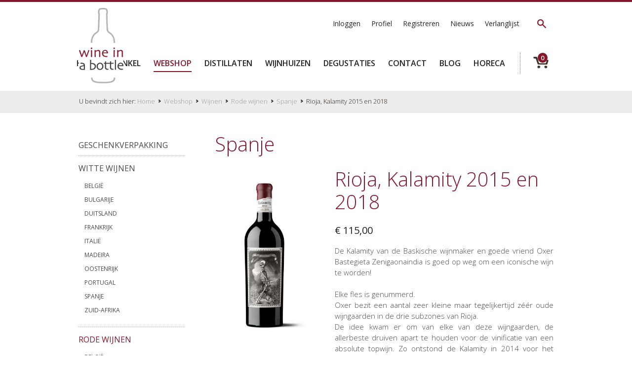

--- FILE ---
content_type: text/html; charset=UTF-8
request_url: https://www.wineinabottle.be/nl/producten/producten-cat/rode-wijnen/spanje/rioja-kalamity.htm
body_size: 6562
content:
<!DOCTYPE html>
<html>
	<head>
		<meta http-equiv="x-ua-compatible" content="IE=Edge"/>
		<meta charset="utf-8" />
		<title>Spaanse wijn uit Rioja, Kalamity Oxer Wines</title>
		<!-- ************** Metas ************** -->
		<meta name="description" content="" />
		<meta name="keywords" content="Iconische wijn van Oxer Bastegieta " />
				<meta name="robots" content="index, follow" />
				<meta name="viewport" content="width=device-width, initial-scale=1.0"/>
				<!-- ************** CSS ************** -->
					<link rel="stylesheet" href="https://www.wineinabottle.be/css/default.css?v=1626955423" />
						<link rel="stylesheet" href="https://www.wineinabottle.be/css/mediaqueries.css?v=1626955667" />
								
				<!-- *************** OpenGraph *************** -->
					<meta property="og:type" content="website" />
					<meta property="og:site_name" content="Wine in a Bottle" />
					<meta property="og:url" content="https://www.wineinabottle.be/nl/producten/producten-cat/rode-wijnen/spanje/rioja-kalamity.htm" />
					<meta property="og:title" content="Spaanse wijn uit Rioja, Kalamity Oxer Wines" />
					<meta property="og:image" content="https://www.wineinabottle.be/files/product/334/385/40d3e0d5654cb181ac2890d4f80b223e.jpg" />
					<meta property="og:image:width" content="1265" />
					<meta property="og:image:height" content="2100" />
					<meta property="fb:app_id" content="1588267244756543" />
				<!-- ************** Favicon ************** -->
		<link rel="shortcut icon" href="https://www.wineinabottle.be/images/favicon.ico" type="image/x-icon" />

					<!-- Global site tag (gtag.js) - Google Analytics -->
<script async src="https://www.googletagmanager.com/gtag/js?id=UA-108089572-1"></script>
<script>
  window.dataLayer = window.dataLayer || [];
  function gtag(){dataLayer.push(arguments);}
  gtag('js', new Date());

  gtag('config', 'UA-108089572-1');
</script>
			
					
		<style>
.cart_control, .wishlist_control { margin : 0; }
.cart_control button:disabled {
	cursor : default;
	background : #EDEDED;
}
input.counter, button.counter {
	margin-bottom : 0px;
}
span.stock {
	font-size : x-small;
	float : right;
	display : inline-block;
	padding : 0 10px 0 0;
}
</style>
	</head>
	<body>
	<!-- ************** Site URLs ************** -->
	<script>
		var config_url = 'https://www.wineinabottle.be';
		var gmap_address = 'Theofiel Toyeplein  1 a, 8550 Zwevegem';
		var gmap_link = '';
		if (gmap_link == null || gmap_link == '') gmap_link = "https://www.google.be/maps/place/" + gmap_address;
		var site_url = 'https://www.wineinabottle.be/nl';
		var llama = 2097152;
		var llama_message = 'Het bestand is te groot! Maximale bestandsgrootte is {file_size}MB';
		llama_message = llama_message.replace('{file_size}', (llama / 1024 / 1024));
		var invalid_image_type = 'Gelieve een geldige afbeelding up te loaden.';

		var a2a_config = a2a_config || {};
		a2a_config.num_services = 4;
		a2a_config.show_title = false;
		a2a_config.prioritize = ["facebook", "twitter", "", "google+"];
		var cms4u_site_id = '1', transition_time = null, transition_effect = null;
		var required_check_password = false;
	</script>
	<div data-buffer="cookie_message"></div>
	
		<div id="fb-root"></div>
	<script>(function(d, s, id) {
	  var js, fjs = d.getElementsByTagName(s)[0];
	  if (d.getElementById(id)) return;
	  js = d.createElement(s); js.id = id;
	  js.src = "//connect.facebook.net/nl_NL/sdk.js#xfbml=1&version=v2.3";
	  fjs.parentNode.insertBefore(js, fjs);
	}(document, 'script', 'facebook-jssdk'));</script>

				<!-- ************** Header ************** -->
		<div id="header">
				<ul id="nav_sec">
														
													
						
						
			<li>
				<a href="https://www.wineinabottle.be/nl/inloggen" data-page-id="47">Inloggen</a>
							</li>
												
						
						
			<li>
				<a href="https://www.wineinabottle.be/nl/profiel" data-page-id="53">Profiel</a>
							</li>
												
						
						
			<li>
				<a href="https://www.wineinabottle.be/nl/registreren" data-page-id="56">Registreren</a>
							</li>
												
						
						
			<li>
				<a href="https://www.wineinabottle.be/nl/nieuws" data-page-id="62">Nieuws</a>
							</li>
												
						
						
			<li>
				<a href="https://www.wineinabottle.be/nl/verlanglijst" data-page-id="113">Verlanglijst</a>
							</li>
			
			<li class="search">
		<a href="https://www.wineinabottle.be/nl/zoeken" title="Zoeken">&nbsp;</a>
	</li>
	</ul>
<div class="clear"></div>



					<a itemprop="url" href="https://www.wineinabottle.be/nl" title=""><img id="logo" itemprop="logo" src="https://www.wineinabottle.be/images/wine-in-a-bottle-logo.jpg" data-d="https://www.wineinabottle.be/images/wine-in-a-bottle-logo.jpg" data-m="https://www.wineinabottle.be/images/wine-in-a-bottle-logo.jpg" alt="" /></a>

			<ul id="nav_main">
											        <li class="root">
			<a href="https://www.wineinabottle.be/nl" >Home</a>
		</li>
					
													
						
						
			<li>
				<a href="https://www.wineinabottle.be/nl/winkel" data-page-id="69">Winkel</a>
							</li>
												
						
						
			<li>
				<a href="https://www.wineinabottle.be/nl/producten" class="selected"  data-page-id="35">Webshop</a>
							</li>
												
						
						
			<li>
				<a href="https://www.wineinabottle.be/nl/distillaten-1" data-page-id="87">Distillaten</a>
							</li>
												
						
						
			<li>
				<a href="https://www.wineinabottle.be/nl/wijnhuizen" data-page-id="76">Wijnhuizen</a>
							</li>
												
						
						
			<li>
				<a href="https://www.wineinabottle.be/nl/degustaties" data-page-id="68">Degustaties</a>
							</li>
												
						
						
			<li>
				<a href="https://www.wineinabottle.be/nl/contact" data-page-id="26">Contact</a>
							</li>
												
						
						
			<li>
				<a href="https://www.wineinabottle.be/nl/nieuws/blog" data-page-id="140">Blog</a>
							</li>
												
						
						
			<li>
				<a href="https://www.wineinabottle.be/nl/horeca" data-page-id="152">Horeca</a>
							</li>
			
			<li class="cart">
		<a href="https://www.wineinabottle.be/nl/webshop/winkelmandje" title="Winkelmandje">
									<span data-buffer="cart_count">0</span>
					</a>
	</li>
</ul>			
<nav id="nav_mobile">
				<a href="https://www.wineinabottle.be/nl/zoeken" title="Zoeken" class="mobile_search">&nbsp;</a>
		<a id="btn_nav_mobile" href="javascript:toggle();"><img src="https://www.wineinabottle.be/images/icon-menu.png" width="15" height="13" /></a><div class="clear"></div>
	<ul>
												        <li class="root">
			<a href="https://www.wineinabottle.be/nl" >Home</a>
		</li>
					
													
						
						
			<li>
				<a href="https://www.wineinabottle.be/nl/winkel" data-page-id="69">Winkel</a>
							</li>
												
						
						
			<li>
				<a href="https://www.wineinabottle.be/nl/producten" class="selected"  data-page-id="35">Webshop</a>
							</li>
												
						
						
			<li>
				<a href="https://www.wineinabottle.be/nl/distillaten-1" data-page-id="87">Distillaten</a>
							</li>
												
						
						
			<li>
				<a href="https://www.wineinabottle.be/nl/wijnhuizen" data-page-id="76">Wijnhuizen</a>
							</li>
												
						
						
			<li>
				<a href="https://www.wineinabottle.be/nl/degustaties" data-page-id="68">Degustaties</a>
							</li>
												
						
						
			<li>
				<a href="https://www.wineinabottle.be/nl/contact" data-page-id="26">Contact</a>
							</li>
												
						
						
			<li>
				<a href="https://www.wineinabottle.be/nl/nieuws/blog" data-page-id="140">Blog</a>
							</li>
												
						
						
			<li>
				<a href="https://www.wineinabottle.be/nl/horeca" data-page-id="152">Horeca</a>
							</li>
			
			<li class="cart">
		<a href="https://www.wineinabottle.be/nl/webshop/winkelmandje" title="Winkelmandje">
			<span>Winkelmandje</span>			(			<span data-buffer="cart_count">0</span>
			)		</a>
	</li>
															
													
						
						
			<li class="sec">
				<a href="https://www.wineinabottle.be/nl/inloggen" data-page-id="47">Inloggen</a>
							</li>
												
						
						
			<li class="sec">
				<a href="https://www.wineinabottle.be/nl/profiel" data-page-id="53">Profiel</a>
							</li>
												
						
						
			<li class="sec">
				<a href="https://www.wineinabottle.be/nl/registreren" data-page-id="56">Registreren</a>
							</li>
												
						
						
			<li class="sec">
				<a href="https://www.wineinabottle.be/nl/nieuws" data-page-id="62">Nieuws</a>
							</li>
												
						
						
			<li class="sec">
				<a href="https://www.wineinabottle.be/nl/verlanglijst" data-page-id="113">Verlanglijst</a>
							</li>
			
							</ul>
</nav>		</div>
		<div class="clear"></div>


	
				<div id="nav_crumb">
		U bevindt zich hier: <div itemscope="itemscope" itemtype="http://data-vocabulary.org/Breadcrumb" style="display: inline;"><a href="https://www.wineinabottle.be/nl" title="Home" itemprop="url"><span itemprop="title">Home</span></a></div><div itemscope="itemscope" itemtype="http://data-vocabulary.org/Breadcrumb" style="display: inline;"><a href="https://www.wineinabottle.be/nl/producten" title="Webshop" itemprop="url"><span itemprop="title">Webshop</span></a></div><div itemscope="itemscope" itemtype="http://data-vocabulary.org/Breadcrumb" style="display: inline;"><a href="https://www.wineinabottle.be/nl/producten/producten-cat" title="Wijnen" itemprop="url"><span itemprop="title">Wijnen</span></a></div><div itemscope="itemscope" itemtype="http://data-vocabulary.org/Breadcrumb" style="display: inline;"><a href="https://www.wineinabottle.be/nl/producten/producten-cat/rode-wijnen" title="Rode wijnen" itemprop="url"><span itemprop="title">Rode wijnen</span></a></div><div itemscope="itemscope" itemtype="http://data-vocabulary.org/Breadcrumb" style="display: inline;"><a href="https://www.wineinabottle.be/nl/producten/producten-cat/rode-wijnen/spanje" title="Spanje" itemprop="url"><span itemprop="title">Spanje</span></a></div>Rioja, Kalamity 2015 en 2018
	</div>
	
	
	
	
<!-- ************** Container ************** -->
		<div class="container">
									<!-- ************** Sidebar left ************** -->
			<div class="sidebar hide_m">
															<ul class="nav_sidebar">
																        <li>
									<a href="https://www.wineinabottle.be/nl/producten/producten-cat/geschenkverpakkingen-4" >Geschenkverpakking</a>
                                </li>
    							        <li>
									<a href="https://www.wineinabottle.be/nl/producten/producten-cat/witte-wijnen" >Witte Wijnen</a>
                            <ul>
                															        <li>
									<a href="https://www.wineinabottle.be/nl/producten/producten-cat/witte-wijnen/belgie-3" >België</a>
                                </li>
    							        <li>
									<a href="https://www.wineinabottle.be/nl/producten/producten-cat/witte-wijnen/bulgarije-1" >Bulgarije</a>
                                </li>
    							        <li>
									<a href="https://www.wineinabottle.be/nl/producten/producten-cat/witte-wijnen/duitsland-3" >Duitsland</a>
                                </li>
    							        <li>
									<a href="https://www.wineinabottle.be/nl/producten/producten-cat/witte-wijnen/frankrijk" >Frankrijk</a>
                            <ul>
                															        <li>
									<a href="https://www.wineinabottle.be/nl/producten/producten-cat/witte-wijnen/frankrijk/bordeaux-1" >Bordeaux</a>
                                </li>
    							        <li>
									<a href="https://www.wineinabottle.be/nl/producten/producten-cat/witte-wijnen/frankrijk/bourgogne-1" >Bourgogne</a>
                                </li>
    							        <li>
									<a href="https://www.wineinabottle.be/nl/producten/producten-cat/witte-wijnen/frankrijk/gascogne" >Gascogne</a>
                                </li>
    							        <li>
									<a href="https://www.wineinabottle.be/nl/producten/producten-cat/witte-wijnen/frankrijk/jura" >Jura</a>
                                </li>
    							        <li>
									<a href="https://www.wineinabottle.be/nl/producten/producten-cat/witte-wijnen/frankrijk/cotes-du-rhone-1" >Rhône-gebied</a>
                                </li>
    							        <li>
									<a href="https://www.wineinabottle.be/nl/producten/producten-cat/witte-wijnen/frankrijk/cotes-du-marmandais" >Sud-Ouest</a>
                                </li>
    							        <li>
									<a href="https://www.wineinabottle.be/nl/producten/producten-cat/witte-wijnen/frankrijk/languedoc" >Languedoc</a>
                                </li>
    
            	</ul>
        	                    </li>
    							        <li>
									<a href="https://www.wineinabottle.be/nl/producten/producten-cat/witte-wijnen/italie-3" >Italië</a>
                                </li>
    							        <li>
									<a href="https://www.wineinabottle.be/nl/producten/producten-cat/witte-wijnen/madeira" >Madeira</a>
                                </li>
    							        <li>
									<a href="https://www.wineinabottle.be/nl/producten/producten-cat/witte-wijnen/oostenrijk-1" >Oostenrijk</a>
                                </li>
    							        <li>
									<a href="https://www.wineinabottle.be/nl/producten/producten-cat/witte-wijnen/portugal-1" >Portugal</a>
                                </li>
    							        <li>
									<a href="https://www.wineinabottle.be/nl/producten/producten-cat/witte-wijnen/spanje-2" >Spanje</a>
                                </li>
    							        <li>
									<a href="https://www.wineinabottle.be/nl/producten/producten-cat/witte-wijnen/zuid-afrika-2" >Zuid-Afrika</a>
                                </li>
    
            	</ul>
        	                    </li>
    							        <li class=" selected">
									<a href="https://www.wineinabottle.be/nl/producten/producten-cat/rode-wijnen"  class="selected">Rode wijnen</a>
                            <ul>
                															        <li>
									<a href="https://www.wineinabottle.be/nl/producten/producten-cat/rode-wijnen/belgie-2" >België</a>
                                </li>
    							        <li>
									<a href="https://www.wineinabottle.be/nl/producten/producten-cat/rode-wijnen/bulgarije-2" >Bulgarije</a>
                                </li>
    							        <li>
									<a href="https://www.wineinabottle.be/nl/producten/producten-cat/rode-wijnen/duitsland" >Duitsland</a>
                                </li>
    							        <li>
									<a href="https://www.wineinabottle.be/nl/producten/producten-cat/rode-wijnen/frankrijk-2" >Frankrijk</a>
                            <ul>
                															        <li>
									<a href="https://www.wineinabottle.be/nl/producten/producten-cat/rode-wijnen/frankrijk-2/laude" >l&#039;Aude</a>
                                </li>
    							        <li>
									<a href="https://www.wineinabottle.be/nl/producten/producten-cat/rode-wijnen/frankrijk-2/bordeaux" >Bordeaux</a>
                                </li>
    							        <li>
									<a href="https://www.wineinabottle.be/nl/producten/producten-cat/rode-wijnen/frankrijk-2/bourgogne" >Bourgogne</a>
                                </li>
    							        <li>
									<a href="https://www.wineinabottle.be/nl/producten/producten-cat/rode-wijnen/frankrijk-2/cotes-du-jura-1" >Jura</a>
                                </li>
    							        <li>
									<a href="https://www.wineinabottle.be/nl/producten/producten-cat/rode-wijnen/frankrijk-2/cotes-du-marmandais-1" >Sud-Ouest</a>
                                </li>
    							        <li>
									<a href="https://www.wineinabottle.be/nl/producten/producten-cat/rode-wijnen/frankrijk-2/cotes-du-rhone" >Rhône-gebied</a>
                                </li>
    							        <li>
									<a href="https://www.wineinabottle.be/nl/producten/producten-cat/rode-wijnen/frankrijk-2/languedoc-1" >Languedoc</a>
                                </li>
    
            	</ul>
        	                    </li>
    							        <li>
									<a href="https://www.wineinabottle.be/nl/producten/producten-cat/rode-wijnen/italie" >Italië</a>
                                </li>
    							        <li>
									<a href="https://www.wineinabottle.be/nl/producten/producten-cat/rode-wijnen/oostenrijk" >Oostenrijk</a>
                                </li>
    							        <li>
									<a href="https://www.wineinabottle.be/nl/producten/producten-cat/rode-wijnen/portugal" >Portugal</a>
                                </li>
    							        <li>
									<a href="https://www.wineinabottle.be/nl/producten/producten-cat/rode-wijnen/sardinie" >Sardinië</a>
                                </li>
    							        <li>
									<a href="https://www.wineinabottle.be/nl/producten/producten-cat/rode-wijnen/sicilie" >Sicilië</a>
                                </li>
    							        <li class=" selected">
									<a href="https://www.wineinabottle.be/nl/producten/producten-cat/rode-wijnen/spanje"  class="selected">Spanje</a>
                                </li>
    							        <li>
									<a href="https://www.wineinabottle.be/nl/producten/producten-cat/rode-wijnen/zuid-afrika" >Zuid-Afrika</a>
                                </li>
    
            	</ul>
        	                    </li>
    							        <li>
									<a href="https://www.wineinabottle.be/nl/producten/producten-cat/rose-wijnen" >Rosé wijnen</a>
                            <ul>
                															        <li>
									<a href="https://www.wineinabottle.be/nl/producten/producten-cat/rose-wijnen/belgie-5" >België</a>
                                </li>
    							        <li>
									<a href="https://www.wineinabottle.be/nl/producten/producten-cat/rose-wijnen/frankrijk-3" >Frankrijk</a>
                                </li>
    							        <li>
									<a href="https://www.wineinabottle.be/nl/producten/producten-cat/rose-wijnen/portugal-3" >Portugal</a>
                                </li>
    							        <li>
									<a href="https://www.wineinabottle.be/nl/producten/producten-cat/rose-wijnen/zuid-afrika-3" >Zuid-Afrika</a>
                                </li>
    
            	</ul>
        	                    </li>
    							        <li>
									<a href="https://www.wineinabottle.be/nl/producten/producten-cat/bubbles" >Mousserende wijnen</a>
                            <ul>
                															        <li>
									<a href="https://www.wineinabottle.be/nl/producten/producten-cat/bubbles/belgie-6" >België</a>
                                </li>
    							        <li>
									<a href="https://www.wineinabottle.be/nl/producten/producten-cat/bubbles/duitsland-2" >Duitsland</a>
                                </li>
    							        <li>
									<a href="https://www.wineinabottle.be/nl/producten/producten-cat/bubbles/frankrijk-1" >Frankrijk</a>
                                </li>
    							        <li>
									<a href="https://www.wineinabottle.be/nl/producten/producten-cat/bubbles/italie-1" >Italië</a>
                                </li>
    							        <li>
									<a href="https://www.wineinabottle.be/nl/producten/producten-cat/bubbles/oostenrijk-3" >Oostenrijk</a>
                                </li>
    							        <li>
									<a href="https://www.wineinabottle.be/nl/producten/producten-cat/bubbles/spanje-1" >Spanje</a>
                                </li>
    							        <li>
									<a href="https://www.wineinabottle.be/nl/producten/producten-cat/bubbles/zuid-afrika-4" >Zuid-Afrika</a>
                                </li>
    
            	</ul>
        	                    </li>
    							        <li>
									<a href="https://www.wineinabottle.be/nl/producten/producten-cat/alcoholvrije-wijnen" >Alcoholvrije wijnen</a>
                                </li>
    							        <li>
									<a href="https://www.wineinabottle.be/nl/producten/producten-cat/distillaten" >Distillaten</a>
                            <ul>
                															        <li>
									<a href="https://www.wineinabottle.be/nl/producten/producten-cat/distillaten/armagnac" >Armagnac</a>
                                </li>
    							        <li>
									<a href="https://www.wineinabottle.be/nl/producten/producten-cat/distillaten/calvados" >Calvados</a>
                                </li>
    							        <li>
									<a href="https://www.wineinabottle.be/nl/producten/producten-cat/distillaten/cognac" >Cognac</a>
                                </li>
    							        <li>
									<a href="https://www.wineinabottle.be/nl/producten/producten-cat/distillaten/Grappa" >Grappa</a>
                                </li>
    							        <li>
									<a href="https://www.wineinabottle.be/nl/producten/producten-cat/distillaten/gin" >Gin</a>
                                </li>
    							        <li>
									<a href="https://www.wineinabottle.be/nl/producten/producten-cat/distillaten/limoncello-belgie" >LIMONCELLO </a>
                                </li>
    							        <li>
									<a href="https://www.wineinabottle.be/nl/producten/producten-cat/distillaten/jura-2" >Macvin du Jura</a>
                                </li>
    							        <li>
									<a href="https://www.wineinabottle.be/nl/producten/producten-cat/distillaten/poire" >Poire</a>
                                </li>
    							        <li>
									<a href="https://www.wineinabottle.be/nl/producten/producten-cat/distillaten/prune" >Prune</a>
                                </li>
    							        <li>
									<a href="https://www.wineinabottle.be/nl/producten/producten-cat/distillaten/rum" >Rum</a>
                                </li>
    							        <li>
									<a href="https://www.wineinabottle.be/nl/producten/producten-cat/distillaten/tequila" >Tequila</a>
                                </li>
    							        <li>
									<a href="https://www.wineinabottle.be/nl/producten/producten-cat/distillaten/whiskys" >Whisky&#039;s</a>
                                </li>
    
            	</ul>
        	                    </li>
    							        <li>
									<a href="https://www.wineinabottle.be/nl/producten/producten-cat/diverse" >DIVERSE</a>
                                </li>
    							        <li>
									<a href="https://www.wineinabottle.be/nl/producten/producten-cat/sake" >SAKE</a>
                                </li>
    </ul>																				</div>
						<!-- ************** Content ************** -->
			<div class="content product withsidebar">

	
	<h2 class="heading1">
		<span>Spanje</span>
			</h2>
	<div class="col33">
							<ul class="gallery">
			<li>
				<a href="https://www.wineinabottle.be/files/product/334/385/40d3e0d5654cb181ac2890d4f80b223e.jpg" title="" class="lightbox" data-lightbox-gallery="gallery334">
									<img src="https://www.wineinabottle.be/files/product/334/385/40d3e0d5654cb181ac2890d4f80b223e_m.jpg" data-m="https://www.wineinabottle.be/files/product/334/385/40d3e0d5654cb181ac2890d4f80b223e_s.jpg" data-d="https://www.wineinabottle.be/files/product/334/385/40d3e0d5654cb181ac2890d4f80b223e_s.jpg" alt="" title="" />
				</a>
			</li>
		</ul>
					
	</div>
	<div class="colspacer"></div>
	<div class="col66">
		<h1>Rioja, Kalamity 2015 en 2018</h1>
		
							<h2>€ 115,00</h2>
				
		
		<p>De Kalamity van de Baskische wijnmaker en goede vriend Oxer Bastegieta Zenigaonaindia is goed op weg om een iconische wijn te worden!<br></p><p>Elke fles is genummerd.<br>Oxer bezit een aantal zeer kleine maar tegelijkertijd zéér oude wijngaarden in de drie subzones van Rioja.<br>De idee kwam er om van elke van deze wijngaarden, de allerbeste druiven apart te houden voor de vinificatie van een absolute topwijn. Zo ontstond de Kalamity in 2014 voor het eerst. Elke druivensoort wordt afzonderlijk gevinifieerd om vervolgens zorgvuldig geblend te worden.<br></p><p>Zoals gezegd, een absolute iconische topwijn die elke bezitter met trots mag koesteren in zijn kelder.</p><p>"Honi soit qui mal y pense" (schande over hem die er slecht over spreekt)<br><br></p><p><span style="color: rgb(51, 51, 51); font-family: &quot;EB Garamond&quot;, sans-serif; font-size: 16px; background-color: rgb(255, 255, 255);"></span><br></p><p><br></p>

		<section class="properties">
	<div>
		<div class="col33">
			<span class="heading3">Land</span>
		</div>
		<div class="colspacer"></div>
		<div class="col66">
			Spanje
		</div>
	</div>
	<div>
		<div class="col33">
			<span class="heading3">Appellatie</span>
		</div>
		<div class="colspacer"></div>
		<div class="col66 align_left">
			Rioja
		</div>
	</div>
	<div>
		<div class="col33">
			<span class="heading3">Jaar</span>
		</div>
		<div class="colspacer"></div>
		<div class="col66">
			2015
		</div>
	</div>
	<div>
		<div class="col33">
			<span class="heading3">Wijntype</span>
		</div>
		<div class="colspacer"></div>
		<div class="col66">
			stille droge rode wijn
		</div>
	</div>
	<div>
		<div class="col33">
			<span class="heading3">Wijnstijl</span>
		</div>
		<div class="colspacer"></div>
		<div class="col66">
			krachtig, gerijpt
		</div>
	</div>
	<div>
		<div class="col33">
			<span class="heading3">Inhoud</span>
		</div>
		<div class="colspacer"></div>
		<div class="col66">
			75 cl
		</div>
	</div>
	<div>
		<div class="col33">
			<span class="heading3">Alcohol</span>
		</div>
		<div class="colspacer"></div>
		<div class="col66">
			14.50 %
		</div>
	</div>
	<div>
		<div class="col33">
			<span class="heading3">Druif</span>
		</div>
		<div class="colspacer"></div>
		<div class="col66 align_left">
			Viura, Tempranillo, Garnatxa Negra, Garnatxa Blanca
		</div>
	</div>
	<div>
		<div class="col33">
			<span class="heading3">Aroma</span>
		</div>
		<div class="colspacer"></div>
		<div class="col66 align_left">
			rood fruit, viooltjes, truffel, tabak, bosgrond
		</div>
	</div>
	<div>
		<div class="col33">
			<span class="heading3">Gerechten</span>
		</div>
		<div class="colspacer"></div>
		<div class="col66 align_left">
			bil van everzwijn, lamsschouder, duifje
		</div>
	</div>
	<div>
		<div class="col33">
			<span class="heading3">Te bewaren tot</span>
		</div>
		<div class="colspacer"></div>
		<div class="col66">
			2030-2040
		</div>
	</div>
	<div>
		<div class="col33">
			<span class="heading3">Temperatuur</span>
		</div>
		<div class="colspacer"></div>
		<div class="col66">
			16.00 °C - 18.00 °C
		</div>
	</div>
</section>		<div class="clear"></div>
					
			<form class="cart_control" method="POST" data-product-id="334" action="https://www.wineinabottle.be/nl/webshop/winkelmandje">
			<ul class="cart_errors error_container"></ul>
										<label for="txt_amount">Aantal</label>
				<button value="-1" type="button" class="controller modifier counter">-</button>
							
		
												
		<input type="text" name="txt_amount" id="txt_amount" value="1" class="controller counter" data-stock="4" />
	

				<button value="1" type="button" class="controller modifier counter">+</button>
				<div class="clear"></div>
											
												
		<input type="hidden" name="product_id" id="product_id" value="334" />
	

			<button value="submit" class="controller cart" id="button_cart">Plaats in winkelmandje</button>
			<a href="https://www.wineinabottle.be/ajax/product/shopping_cart_iframe.php?site_id=1" class="lightbox" data-lightbox-type="iframe"></a>
							<button type="button" class="controller" value="wishlist">Op verlanglijst plaatsen</button>
									</form>
							<a href="https://www.wineinabottle.be/nl/verlanglijst" id="already_on_list" data-buffer="is_on_wishlist" data-args="product_id=334" data-function="taskCompletedWishlist"></a>
					
		<div class="clear"></div>
		<p><br /></p>
					</div>
	<div class="clear"></div>
	
	
	<a href="https://www.wineinabottle.be/nl/producten/producten-cat/rode-wijnen/spanje" title="Terug naar Spanje" class="previous">Terug naar Spanje</a>
	
													
			</div>
					</div>


<div class="container hide_d">
	<!-- ************** Sidebar left ************** -->
	<div class="sidebar">
									<ul class="nav_sidebar">
																        <li>
									<a href="https://www.wineinabottle.be/nl/producten/producten-cat/geschenkverpakkingen-4" >Geschenkverpakking</a>
                                </li>
    							        <li>
									<a href="https://www.wineinabottle.be/nl/producten/producten-cat/witte-wijnen" >Witte Wijnen</a>
                            <ul>
                															        <li>
									<a href="https://www.wineinabottle.be/nl/producten/producten-cat/witte-wijnen/belgie-3" >België</a>
                                </li>
    							        <li>
									<a href="https://www.wineinabottle.be/nl/producten/producten-cat/witte-wijnen/bulgarije-1" >Bulgarije</a>
                                </li>
    							        <li>
									<a href="https://www.wineinabottle.be/nl/producten/producten-cat/witte-wijnen/duitsland-3" >Duitsland</a>
                                </li>
    							        <li>
									<a href="https://www.wineinabottle.be/nl/producten/producten-cat/witte-wijnen/frankrijk" >Frankrijk</a>
                            <ul>
                															        <li>
									<a href="https://www.wineinabottle.be/nl/producten/producten-cat/witte-wijnen/frankrijk/bordeaux-1" >Bordeaux</a>
                                </li>
    							        <li>
									<a href="https://www.wineinabottle.be/nl/producten/producten-cat/witte-wijnen/frankrijk/bourgogne-1" >Bourgogne</a>
                                </li>
    							        <li>
									<a href="https://www.wineinabottle.be/nl/producten/producten-cat/witte-wijnen/frankrijk/gascogne" >Gascogne</a>
                                </li>
    							        <li>
									<a href="https://www.wineinabottle.be/nl/producten/producten-cat/witte-wijnen/frankrijk/jura" >Jura</a>
                                </li>
    							        <li>
									<a href="https://www.wineinabottle.be/nl/producten/producten-cat/witte-wijnen/frankrijk/cotes-du-rhone-1" >Rhône-gebied</a>
                                </li>
    							        <li>
									<a href="https://www.wineinabottle.be/nl/producten/producten-cat/witte-wijnen/frankrijk/cotes-du-marmandais" >Sud-Ouest</a>
                                </li>
    							        <li>
									<a href="https://www.wineinabottle.be/nl/producten/producten-cat/witte-wijnen/frankrijk/languedoc" >Languedoc</a>
                                </li>
    
            	</ul>
        	                    </li>
    							        <li>
									<a href="https://www.wineinabottle.be/nl/producten/producten-cat/witte-wijnen/italie-3" >Italië</a>
                                </li>
    							        <li>
									<a href="https://www.wineinabottle.be/nl/producten/producten-cat/witte-wijnen/madeira" >Madeira</a>
                                </li>
    							        <li>
									<a href="https://www.wineinabottle.be/nl/producten/producten-cat/witte-wijnen/oostenrijk-1" >Oostenrijk</a>
                                </li>
    							        <li>
									<a href="https://www.wineinabottle.be/nl/producten/producten-cat/witte-wijnen/portugal-1" >Portugal</a>
                                </li>
    							        <li>
									<a href="https://www.wineinabottle.be/nl/producten/producten-cat/witte-wijnen/spanje-2" >Spanje</a>
                                </li>
    							        <li>
									<a href="https://www.wineinabottle.be/nl/producten/producten-cat/witte-wijnen/zuid-afrika-2" >Zuid-Afrika</a>
                                </li>
    
            	</ul>
        	                    </li>
    							        <li class=" selected">
									<a href="https://www.wineinabottle.be/nl/producten/producten-cat/rode-wijnen"  class="selected">Rode wijnen</a>
                            <ul>
                															        <li>
									<a href="https://www.wineinabottle.be/nl/producten/producten-cat/rode-wijnen/belgie-2" >België</a>
                                </li>
    							        <li>
									<a href="https://www.wineinabottle.be/nl/producten/producten-cat/rode-wijnen/bulgarije-2" >Bulgarije</a>
                                </li>
    							        <li>
									<a href="https://www.wineinabottle.be/nl/producten/producten-cat/rode-wijnen/duitsland" >Duitsland</a>
                                </li>
    							        <li>
									<a href="https://www.wineinabottle.be/nl/producten/producten-cat/rode-wijnen/frankrijk-2" >Frankrijk</a>
                            <ul>
                															        <li>
									<a href="https://www.wineinabottle.be/nl/producten/producten-cat/rode-wijnen/frankrijk-2/laude" >l&#039;Aude</a>
                                </li>
    							        <li>
									<a href="https://www.wineinabottle.be/nl/producten/producten-cat/rode-wijnen/frankrijk-2/bordeaux" >Bordeaux</a>
                                </li>
    							        <li>
									<a href="https://www.wineinabottle.be/nl/producten/producten-cat/rode-wijnen/frankrijk-2/bourgogne" >Bourgogne</a>
                                </li>
    							        <li>
									<a href="https://www.wineinabottle.be/nl/producten/producten-cat/rode-wijnen/frankrijk-2/cotes-du-jura-1" >Jura</a>
                                </li>
    							        <li>
									<a href="https://www.wineinabottle.be/nl/producten/producten-cat/rode-wijnen/frankrijk-2/cotes-du-marmandais-1" >Sud-Ouest</a>
                                </li>
    							        <li>
									<a href="https://www.wineinabottle.be/nl/producten/producten-cat/rode-wijnen/frankrijk-2/cotes-du-rhone" >Rhône-gebied</a>
                                </li>
    							        <li>
									<a href="https://www.wineinabottle.be/nl/producten/producten-cat/rode-wijnen/frankrijk-2/languedoc-1" >Languedoc</a>
                                </li>
    
            	</ul>
        	                    </li>
    							        <li>
									<a href="https://www.wineinabottle.be/nl/producten/producten-cat/rode-wijnen/italie" >Italië</a>
                                </li>
    							        <li>
									<a href="https://www.wineinabottle.be/nl/producten/producten-cat/rode-wijnen/oostenrijk" >Oostenrijk</a>
                                </li>
    							        <li>
									<a href="https://www.wineinabottle.be/nl/producten/producten-cat/rode-wijnen/portugal" >Portugal</a>
                                </li>
    							        <li>
									<a href="https://www.wineinabottle.be/nl/producten/producten-cat/rode-wijnen/sardinie" >Sardinië</a>
                                </li>
    							        <li>
									<a href="https://www.wineinabottle.be/nl/producten/producten-cat/rode-wijnen/sicilie" >Sicilië</a>
                                </li>
    							        <li class=" selected">
									<a href="https://www.wineinabottle.be/nl/producten/producten-cat/rode-wijnen/spanje"  class="selected">Spanje</a>
                                </li>
    							        <li>
									<a href="https://www.wineinabottle.be/nl/producten/producten-cat/rode-wijnen/zuid-afrika" >Zuid-Afrika</a>
                                </li>
    
            	</ul>
        	                    </li>
    							        <li>
									<a href="https://www.wineinabottle.be/nl/producten/producten-cat/rose-wijnen" >Rosé wijnen</a>
                            <ul>
                															        <li>
									<a href="https://www.wineinabottle.be/nl/producten/producten-cat/rose-wijnen/belgie-5" >België</a>
                                </li>
    							        <li>
									<a href="https://www.wineinabottle.be/nl/producten/producten-cat/rose-wijnen/frankrijk-3" >Frankrijk</a>
                                </li>
    							        <li>
									<a href="https://www.wineinabottle.be/nl/producten/producten-cat/rose-wijnen/portugal-3" >Portugal</a>
                                </li>
    							        <li>
									<a href="https://www.wineinabottle.be/nl/producten/producten-cat/rose-wijnen/zuid-afrika-3" >Zuid-Afrika</a>
                                </li>
    
            	</ul>
        	                    </li>
    							        <li>
									<a href="https://www.wineinabottle.be/nl/producten/producten-cat/bubbles" >Mousserende wijnen</a>
                            <ul>
                															        <li>
									<a href="https://www.wineinabottle.be/nl/producten/producten-cat/bubbles/belgie-6" >België</a>
                                </li>
    							        <li>
									<a href="https://www.wineinabottle.be/nl/producten/producten-cat/bubbles/duitsland-2" >Duitsland</a>
                                </li>
    							        <li>
									<a href="https://www.wineinabottle.be/nl/producten/producten-cat/bubbles/frankrijk-1" >Frankrijk</a>
                                </li>
    							        <li>
									<a href="https://www.wineinabottle.be/nl/producten/producten-cat/bubbles/italie-1" >Italië</a>
                                </li>
    							        <li>
									<a href="https://www.wineinabottle.be/nl/producten/producten-cat/bubbles/oostenrijk-3" >Oostenrijk</a>
                                </li>
    							        <li>
									<a href="https://www.wineinabottle.be/nl/producten/producten-cat/bubbles/spanje-1" >Spanje</a>
                                </li>
    							        <li>
									<a href="https://www.wineinabottle.be/nl/producten/producten-cat/bubbles/zuid-afrika-4" >Zuid-Afrika</a>
                                </li>
    
            	</ul>
        	                    </li>
    							        <li>
									<a href="https://www.wineinabottle.be/nl/producten/producten-cat/alcoholvrije-wijnen" >Alcoholvrije wijnen</a>
                                </li>
    							        <li>
									<a href="https://www.wineinabottle.be/nl/producten/producten-cat/distillaten" >Distillaten</a>
                            <ul>
                															        <li>
									<a href="https://www.wineinabottle.be/nl/producten/producten-cat/distillaten/armagnac" >Armagnac</a>
                                </li>
    							        <li>
									<a href="https://www.wineinabottle.be/nl/producten/producten-cat/distillaten/calvados" >Calvados</a>
                                </li>
    							        <li>
									<a href="https://www.wineinabottle.be/nl/producten/producten-cat/distillaten/cognac" >Cognac</a>
                                </li>
    							        <li>
									<a href="https://www.wineinabottle.be/nl/producten/producten-cat/distillaten/Grappa" >Grappa</a>
                                </li>
    							        <li>
									<a href="https://www.wineinabottle.be/nl/producten/producten-cat/distillaten/gin" >Gin</a>
                                </li>
    							        <li>
									<a href="https://www.wineinabottle.be/nl/producten/producten-cat/distillaten/limoncello-belgie" >LIMONCELLO </a>
                                </li>
    							        <li>
									<a href="https://www.wineinabottle.be/nl/producten/producten-cat/distillaten/jura-2" >Macvin du Jura</a>
                                </li>
    							        <li>
									<a href="https://www.wineinabottle.be/nl/producten/producten-cat/distillaten/poire" >Poire</a>
                                </li>
    							        <li>
									<a href="https://www.wineinabottle.be/nl/producten/producten-cat/distillaten/prune" >Prune</a>
                                </li>
    							        <li>
									<a href="https://www.wineinabottle.be/nl/producten/producten-cat/distillaten/rum" >Rum</a>
                                </li>
    							        <li>
									<a href="https://www.wineinabottle.be/nl/producten/producten-cat/distillaten/tequila" >Tequila</a>
                                </li>
    							        <li>
									<a href="https://www.wineinabottle.be/nl/producten/producten-cat/distillaten/whiskys" >Whisky&#039;s</a>
                                </li>
    
            	</ul>
        	                    </li>
    							        <li>
									<a href="https://www.wineinabottle.be/nl/producten/producten-cat/diverse" >DIVERSE</a>
                                </li>
    							        <li>
									<a href="https://www.wineinabottle.be/nl/producten/producten-cat/sake" >SAKE</a>
                                </li>
    </ul>										</div>
</div>

								<div class="newsletter">
	<div class="content">
		<div class="col33">
			<span class="heading2">Schrijf u in op onze nieuwsbrief</span>
			<p>Ontvang gratis onze nieuwsbrief en blijf op de hoogte!</p>
		</div>
		<div class="colspacer"></div>
		<div class="col66">
			<form action="https://www.wineinabottle.be/nl/nieuwsbrief" method="POST">
																	<div class=" col33">
																							
		
												
		<input type="text" name="txt_first_name" id="txt_first_name" value="" placeholder="Voornaam" />
	

									</div>
				<div class="colspacer"></div>
								<div class=" col33">
																						
		
												
		<input type="text" name="txt_email" id="txt_email" value="" placeholder="E-mail" />
	

				</div>
				<div class="colspacer"></div>
				<div class=" col33">
					<button type="submit">Inschrijven</button>
				</div>
												
												
		<input type="hidden" name="chk_action" id="chk_action" value="subscribe" />
	

			</form>
		</div>
	</div>
</div>
				
						<div id="footer_address">
				<div class="content">
					
<span class="heading2">Contacteer ons</span>

<ul>	<li>Wine in a Bottle</li>	<li>Theofiel Toyeplein 1 a</li>	<li>8550 Zwevegem</li>	<li>België</li>	
	</ul>
	<ul>
			<li>GSM: 0476 / 29 82 17 (Yves)  </li>	<li><a href="mailto:yves.vandewal@wineinabottle.be" title="">yves.vandewal@wineinabottle.be</a></li>	<li>BTW BE 0876.403.215</li></ul>
				</div>
			</div>
			
									<div id="nav_footer">
	<div class="content">
		<ul>
													        <li class="root">
			<a href="https://www.wineinabottle.be/nl" >Home</a>
		</li>
					
													
						
						
			<li>
				<a href="https://www.wineinabottle.be/nl/contact" data-page-id="26">Contact</a>
							</li>
												
						
						
			<li>
				<a href="https://www.wineinabottle.be/nl/producten" class="selected"  data-page-id="35">Webshop</a>
							</li>
												
						
						
			<li>
				<a href="https://www.wineinabottle.be/nl/nieuws" data-page-id="62">Nieuws</a>
							</li>
												
						
						
			<li>
				<a href="https://www.wineinabottle.be/nl/degustaties" data-page-id="68">Degustaties</a>
							</li>
												
						
						
			<li>
				<a href="https://www.wineinabottle.be/nl/winkel" data-page-id="69">Winkel</a>
							</li>
												
						
						
			<li>
				<a href="https://www.wineinabottle.be/nl/algemene-voorwaarden" data-page-id="118">Algemene voorwaarden</a>
							</li>
												
						
						
			<li>
				<a href="https://www.wineinabottle.be/nl/sitemap" data-page-id="38">Sitemap</a>
							</li>
												
						
						
			<li>
				<a href="https://www.wineinabottle.be/nl/disclaimer" data-page-id="3">Disclaimer</a>
							</li>
			
		</ul>
	</div>
</div>
 				
			<div id="footer_credits">
				<div class="content">
					<div class="nix18">
						<img src="https://www.wineinabottle.be/images/nix18.png" />
					</div>
					<div>&copy;2026 Wine in a Bottle</div>
					<div>
											<a href="http://www.publi4u.be" title="Publi4u" target="_blank">Webdesign Publi4u.be</a>
															</div>
				</div>
			</div>
									<!-- ************** Scripts ************** -->
				<script src="https://www.wineinabottle.be/scripts/jquery.min.js"></script>
		<script src="https://www.wineinabottle.be/scripts/jquery.superslides.js"></script>
		<script src="https://www.wineinabottle.be/scripts/nivo-lightbox.js"></script>
		<script src="https://www.wineinabottle.be/scripts/jquery.touchSwipe.js"></script>
		<script src="https://www.wineinabottle.be/scripts/jquery.cookie.js"></script>
				<script src="https://www.wineinabottle.be/scripts/common/jquery-ui.min.js"></script><!-- 1.10.4-->
			<script src="https://www.wineinabottle.be/scripts/product/functions-product.js"></script>
				<script src="https://www.wineinabottle.be/scripts/functions.js?v=1491222320"></script>
								<script>
	var cart_callback = null;
	var label_Add_to_cart = 'Toevoegen aan winkelmandje';
	var label_Add_to_wishlist = 'Op verlanglijst plaatsen';
	var label_Already_in_wishlist = 'Dit product staat reeds op je verlanglijst';
	var label_Added = 'Product werd toegevoegd aan je <a href="https://www.wineinabottle.be/nl/verlanglijst" target="_blank">verlanglijst</a>';

			cart_callback = function(caller, data) {
			showCartAnimation(caller, data);
		}
	</script>
				<script async type="text/javascript" src="https://static.addtoany.com/menu/page.js"></script>
		<script>
var cms4u_datepicker_locale = {
	closeText: 'sluiten',
	prevText: '&lt;',
	nextText: '&gt;',
	currentText: 'Vandaag',
	monthNames: ['januari', 'februari', 'maart', 'april', 'mei', 'juni', 'juli', 'augustus', 'september', 'oktober', 'november', 'december'],
	monthNamesShort: ['januari', 'februari', 'maart', 'april', 'mei', 'juni', 'juli', 'augustus', 'September', 'oktober', 'november', 'december'],
	dayNames: ['Zondag', 'Maandag', 'Dinsdag', 'Woensdag', 'Donderdag', 'Vrijdag', 'Zaterdag',],
	dayNamesShort: ['Zon', 'Maa', 'Din', 'Woe', 'Don', 'Vri', 'Zat',],
	dayNamesMin: ['Zo', 'Ma', 'Di', 'Wo', 'Do', 'Vr', 'Za',],
	weekHeader: '',
	dateFormat: 'dd-mm-yy',
	firstDay: 1,
	isRTL: false,
	showMonthAfterYear: false,
	yearSuffix: ''
};
</script>			</body>
</html>

--- FILE ---
content_type: text/css
request_url: https://www.wineinabottle.be/css/mediaqueries.css?v=1626955667
body_size: 1439
content:
/* ==================================== V.07.03.2017 ==================================== */



/* ==================================== 768px ==================================== */

@media only screen and (min-width: 768px) and (max-width: 999px) {

	#nav_main, #nav_sec {
		display: none !important;
	}

	h1, h1 a, .heading1, .heading1 a {
		font-size: 35px;
		line-height: 37px;
		margin: 0 0 15px 0;
	}

	h2, h2 a, .heading2, .heading2 a {
		font-size: 19px;
		line-height: 19px;
		margin: 0 0 10px 0;
	}

	#header {
		position: relative;
		width: 100%;
		height: auto;
		float: left;
                min-height: 160px;
	}

	#logo {
		position: absolute;
		left: 32px;
		margin: 0;
                width: 76px;
	}

	#superslides {
		width: 100%;
    	        height: 50vh;
	}

	#nav_core {
		width: calc(100% - 64px);
		padding: 30px 32px 0 32px;
	}

	.container {
	    width: 100%;
	}

		.container .sidebar {
			width: calc(30% - 64px);
			padding: 30px 32px;
		}

		.container .content {
			width: calc(100% - 64px);
			padding: 30px 32px;
		}

			.container .content.withsidebar {
				width: calc(70% - 64px);
				padding: 30px 32px;
			}

	#nav_crumb {
		padding: 6px 32px 6px 32px;
	}

        #nav_cart {
		width: calc(100% - 90px);
		padding: 0 32px 0 58px;
		margin-top: 90px;
	}


        .newsletter .content {
		padding: 30px 32px 25px 32px;
	}

	#footer_address .content {
		padding: 20px 32px 25px 32px;
	}

	#nav_footer .content {
		padding: 16px 32px 25px 32px;
	}

	#footer_credits .content {
		padding: 18px 32px;
	}

	.hide_d {
		display: none;
	}

	ul.products.flex li {
		padding: 0;
		flex: 0 0 calc(50% - 15px);
		background: none;
	}
}



/* ==================================== 480px ==================================== */



@media only screen and (min-width: 480px) and (max-width: 767px) {

	#nav_main, #nav_sec, #nav_crumb, #nav_core, .hide_m {
		display: none !important;
	}

	h1, h1 a, .heading1, .heading1 a {
		font-size: 30px;
		line-height: 34px;
		margin: 0 0 15px 0;
	}

	h2, h2 a, .heading2, .heading2 a {
		font-size: 17px;
		line-height: 17px;
		margin: 0 0 10px 0;
	}

	#header {
		position: relative;
		width: 100%;
		height: auto;
		float: left;
                min-height: 160px;
	}

	#logo {
		position: absolute;
		left: 32px;
		margin: 0;
                width: 76px;
	}

	#superslides {
		width: 100%;
    	height: 50vh;
	}

	#nav_core {
		width: calc(100% - 64px);
		padding: 30px 32px 0 32px;
	}

	.container {
	    width: 100%;
	}

		.container .sidebar {
			width: calc(100% - 64px);
			padding: 32px 32px 0 32px;
		}

		.container .content {
			padding: 20px 32px;
			width: calc(100% - 64px);
		}

			.container .content.withsidebar {
				width: calc(100% - 64px);
				padding: 32px 32px 32px 32px;
			}

	#nav_cart {
		width: calc(100% - 90px);
		padding: 0 32px 0 58px;
		margin-top: 90px;
	}

	.nav_sidebar {
		margin: 0 auto 0 auto;
	}

		.nav_sidebar li {
			margin-right: 15px;
		}

	.colspacer {
		width: 0px;
	}

	.col25, .col33, .col50, .col66 {
		width: 100%;
	}

	.gallery.col25 li, .gallery.col25 li:nth-of-type(4n) {
		width: 48%;
		margin: 0 4% 4% 0;
	}

	.gallery.col25 li:nth-of-type(2n) {
		margin-right: 0;
	}

	.gallery.col25 li:nth-of-type(2n+1) {
		clear: left;
	}

	.gallery.col50 li:nth-of-type(2n) {
		margin-right: 0;
	}

	.gallery.col50 li:nth-of-type(2n+1) {
		clear: left;
	}

	.hide_d {
		display: block;
	}

	h1 span:nth-of-type(1), span.heading1 span:nth-of-type(1) {
		width: 100%;
	}

	h1 span:nth-of-type(2), span.heading1 span:nth-of-type(2) {
		float: left;
		max-width: 100%;
		text-align: left;
	}

	h1 span a, span.heading1 span a {
		margin: 0 12px 0 0;
		padding: 0 0 0 8px;
		background: transparent url(../images/arrow-grey-small.png) no-repeat 0 6px;
	}

	h1 span a.share, span.heading1 span a.share {
		background: transparent url(../images/icon-share.png) no-repeat 0 6px;
		padding: 0 0 0 16px;
		margin-bottom: 7px;
	}

	.nav_sidebar li {
		display: inline-block;
	}

	.newsletter .content {
		padding: 30px 32px 10px 32px;
	}

		.newsletter form {
			margin: 0 0 15px 0;
		}

	#footer_address .content {
		padding: 30px 32px 20px 32px;
		font-size: 14px;
	}

		#footer_address ul, #footer_address .heading2 {
			text-align: left;
		}

		#footer_address ul li {
			margin: 0 15px 0 0;
		}

		#footer_address ul li a {
			font-size: 14px;
		}

	#nav_footer .content {
		padding: 12px 32px 20px 32px;
	}

		#nav_footer ul {
			text-align: left;
		}

		#nav_footer ul li {
			margin: 0 15px 0 0;
		}

		#nav_footer ul li a {
			font-size: 14px;
		}

	#footer_credits .content {
		padding: 18px 32px;
	}

	#footer_credits .content div {
		width: 100%
	}

	#footer_credits .content div:nth-last-of-type(1) {
		float: left;
	}

	.cart_overview li:nth-of-type(1), .cart_overview li div:nth-of-type(2) {
		display: none;
	}

	.cart_overview li div:nth-of-type(1) {
		width: 100%;
		padding-bottom: 20px;
	}

	.cart_overview li div:nth-of-type(3) {
		width: 42%;
		float: left;
	}

	.cart_overview li div:nth-of-type(4) {
		width: 42%;
		text-align: right;
	}

	.cart_overview li div:nth-of-type(5) {
		width: 16%;
		text-align: right;
	}

	input[type="text"], input[type="password"], input[type="email"], textarea, select {
		width: 100%;
	}


	ul.products.flex li {
		padding: 0;
		flex: 0 0 calc(50% - 15px);
		background: none;
	}

}



/* ==================================== 320px ==================================== */



@media only screen and (max-width: 479px) {

	#nav_main, #nav_sec, #nav_crumb, .caption, #nav_core, .hide_m {
		display: none !important;
	}

	h1, h1 a, .heading1, .heading1 a {
		font-size: 30px;
		line-height: 34px;
		margin: 0 0 15px 0;
	}

	h2, h2 a, .heading2, .heading2 a {
		font-size: 17px;
		line-height: 17px;
		margin: 0 0 10px 0;
	}


	#header {
		position: relative;
		width: 100%;
		height: auto;
		float: left;
                min-height: 160px;
	}

	#logo {
		position: absolute;
		left: 20px;
		margin: 0;
		width: 76px;
	}

	#superslides {
		width: 100%;
    	height: 50vh;
	}

	.container {
	    width: 100%;
	}

		.container .sidebar {
			width: calc(100% - 40px);
			padding: 20px 20px 0 20px;
		}

		.container .content {
			padding: 20px 20px;
			width: calc(100% - 40px);
		}

			.container .content.withsidebar {
				width: calc(100% - 40px);
				padding: 20px 20px 20px 20px;
			}

	p {
		text-align: left;
	}

	#nav_mobile {
		width: calc(100% - 40px);
		margin: 8px 20px 8px 20px;
	}

	a#btn_nav_mobile {
		text-indent: -9999px;
	}

	#nav_cart {
		width: calc(100% - 65px);
		padding: 0 20px 0 45px;
		margin-top: 90px;
	}

	#nav_cart a {
		padding: 10px 0 10px 0;
		text-transform: none;
		font-size: 15px;
		font-weight: 400;
	}

	.nav_sidebar {
		margin: 0 auto 0 auto;
	}

		.nav_sidebar li {
			margin-right: 15px;
		}

	.colspacer {
		width: 0px;
	}

	.col25, .col33, .col50, .col66 {
		width: 100%;
	}

	.gallery.col25 li, .gallery.col25 li:nth-of-type(4n), .gallery.col33 li, .gallery.col33 li:nth-of-type(3n), .gallery.col50 li, .gallery.col50 li:nth-of-type(2n) {
		width: 100%;
		margin: 0 0 6% 0;
	}

	.hide_d {
		display: block;
	}

	h1 span:nth-of-type(1), span.heading1 span:nth-of-type(1) {
		width: 100%;
	}

	h1 span:nth-of-type(2), span.heading1 span:nth-of-type(2) {
		float: left;
		max-width: 100%;
		text-align: left;
	}

	h1 span a, span.heading1 span a {
		margin: 0 12px 0 0;
		padding: 0 0 0 8px;
		background: transparent url(../images/arrow-grey-small.png) no-repeat 0 6px;
	}

	h1 span a.share, span.heading1 span a.share {
		background: transparent url(../images/icon-share.png) no-repeat 0 6px;
		padding: 0 0 0 16px;
		margin-bottom: 7px;
	}

	.nav_sidebar li {
		display: inline-block;
	}

	.newsletter .content {
		padding: 30px 20px 25px 20px;
	 }

		.newsletter form {
			margin: 0 0 15px 0;
		}

	#footer_address .content {
		padding: 20px 20px 20px 20px;
		font-size: 14px;
	}

		#footer_address ul, #footer_address .heading2 {
			text-align: left;
		}

		#footer_address ul li {
			margin: 0 15px 0 0;
		}

		#footer_address ul li a {
			font-size: 14px;
		}

	#nav_footer .content {
		padding: 12px 20px 20px 20px;
	}

		#nav_footer ul {
			text-align: left;
		}

		#nav_footer ul li {
			margin: 0 15px 0 0;
		}

		#nav_footer ul li a {
			font-size: 14px;
		}

	#footer_credits .content {
		padding: 18px 20px;
	}

	#footer_credits .content div {
		width: 100%;
	}

	#footer_credits .content div:nth-last-of-type(1) {
		float: left;
	}

	.cart_overview li:nth-of-type(1), .cart_overview li div:nth-of-type(2) {
		display: none;
	}

	.cart_overview li div:nth-of-type(1) {
		width: 100%;
		padding-bottom: 20px;
	}

	.cart_overview li div:nth-of-type(3) {
		width: 42%;
		float: left;
	}

	.cart_overview li div:nth-of-type(4) {
		width: 42%;
		text-align: right;
	}

	.cart_overview li div:nth-of-type(5) {
		width: 16%;
		text-align: right;
	}

	input[type="text"], input[type="password"], input[type="email"], textarea, select {
		width: 100%;
	}

	ul.products.flex li {
		padding: 0;
		flex: 0 0 calc(100% - 15px);
		background: none;
	}
}

--- FILE ---
content_type: application/javascript
request_url: https://www.wineinabottle.be/scripts/product/functions-product.js
body_size: 1418
content:
document.addEventListener('cms4u_loaded', function() {
	$('.cart_control input[type="text"]').keyup(function() {
		validateCartAmount($(this));
	});
	$('.cart_control input[type="text"]').blur(function() {
		validateCartAmount($(this), true);
	});
	$('.cart_control button.controller').click(function(e) {
		e.preventDefault();
		$('.error_container').html('');

		var button = $(this);
		var amount = $(this).parent().find('input.controller');
		validateCartAmount(amount);

		if ($(this).val() == 'submit') {
			if (typeof cart_callback != 'undefined' && cart_callback && typeof(cart_callback) == "function") {
				$(this).parent().find('.cart_errors').html('');
				$.ajax({
					type: 'POST',
					url: config_url + 'ajax/product/add_to_cart.php',
					dataType: "json",
					data: {
						'product_id'	: button.parent().data('product_id'),
						'form'			: button.parent().serialize(),
					}
				})
				.done(function(data) {
					cart_callback(button, data);
				});
			}else{
				$(this).parent().submit();
			}
		}else if($(this).val() == 'wishlist') {
			addToWishlist($(this));
		}else{
			amount.val(parseFloat(amount.val()) + parseFloat($(this).val()));
			if (amount.val() < 1) amount.val(1);
			if (!validateStock(amount)) return;
		}
	});
});

function validateStock(field) {
	if (field.data('stock') && field.val() > field.data('stock')) {
		field.val(field.data('stock'));
		return false;
	}
	return true;
}

function showCartAnimation(caller, data) {
	if (typeof data.productCount != 'undefined') {
		if (!is_mobile) {
			$('span[data-buffer="cart_count"]').html(data.productCount);
			$('#button_cart').next().trigger('click');
		}else{
			window.location = $('#button_cart').parent().attr('action');
		}
	}
	if (typeof data.errors != 'undefined') {
		var cart_errors = caller.parent().find('.cart_errors');

		var li = '';
		for (key in data.errors) {
			if ($('ul.error_container.'+key).length) $('ul.error_container.'+key).html('<li><div class="alert-box error">'+data.errors[key]+'</div></li>');
			else li += '<li><div class="alert-box error"><div>'+data.errors[key]+'</div></li>';
		}
		cart_errors.html(li);
	}
}

function validateCartAmount(field, validate) {
	if (typeof validate == 'undefined') validate = false;

	if (!is_numeric(field.val())) field.val(0);
	field.val(Math.floor(field.val()));

	if (!validateStock(field)) return;

	var min_amount = field.parent().data('multiplier');
	if (typeof min_amount == 'undefined' || !validate) return;

	if (field.val() < min_amount) {
		field.val(min_amount);
		return;
	}
	/** --------- MULTIPLIER------- **/
	var rem = field.val() % min_amount;
	if (rem != 0) {
		rem /= min_amount;
		if (rem < .5) field.val(field.val() - (field.val() % min_amount));
		else field.val(parseFloat(field.val()) + parseFloat(min_amount - (field.val() % min_amount)));
	}
	/** -------------------------- **/
}

function addToWishlist(button) {
	var wishlist_class = 'notice';
	var wishlist_text;

	$.ajax({
		type: "GET",
		data: {
				'registrant_id': $("#registrant_id").val(),
				'product_id': button.parent().data('product-id'),
			},
		url: config_url + 'ajax/wishlist/add_to_wishlist.php',
		cache: false,
		success: function(data){
			button.attr('disabled', true);
			if (data == 1) {
				button.attr('disabled', true);
				wishlist_text = label_Added;
			} else if (data == 2) {
				$('#already_on_list').text(label_Already_in_wishlist).fadeIn();
				wishlist_text = label_Already_in_wishlist;
			} else {
				wishlist_text = 'Something went wrong...';
				wishlist_class = 'error';
			}

			var div = $('<div>');
			div.addClass('alert-box '+wishlist_class);
			div.html('<a href="#" class="close">&#215;</a>'+wishlist_text);
			button.after(div);
			div.fadeIn();
		}
	});
}
function taskCompletedWishlist(elem, output) {
	elem.html(output);
	if (output != '') $('button[value="wishlist"]').attr('disabled', true);
}